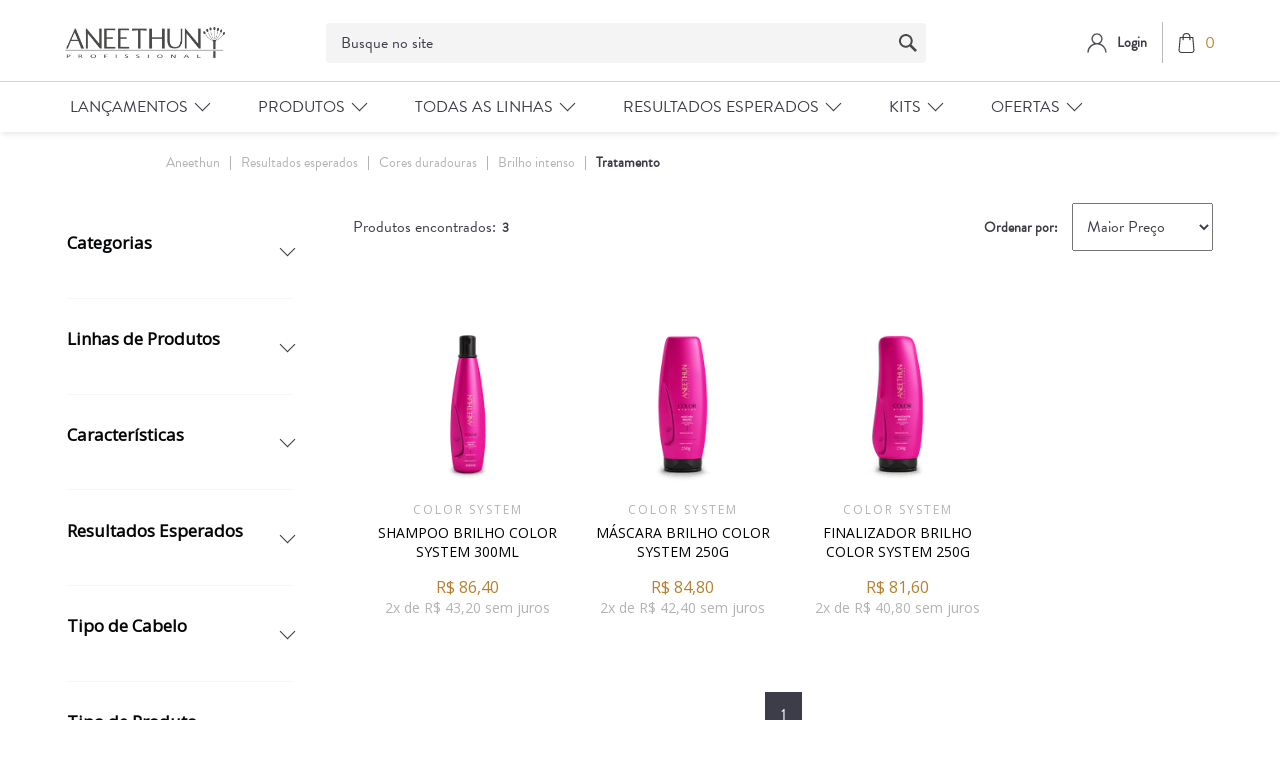

--- FILE ---
content_type: text/html; charset=utf-8
request_url: https://loja.aneethun.com/resultados-esperados/cores-duradouras/Brilho%20intenso/Tratamento?O=bestPricePerSalesChannel_2+desc&PS=12&map=c,c,specificationFilter_133,specificationFilter_94
body_size: 15165
content:
<html xmlns="http://www.w3.org/1999/xhtml" xmlns:vtex="http://www.vtex.com.br/2009/vtex-common" xmlns:vtex.cmc="http://www.vtex.com.br/2009/vtex-commerce">
  <head><meta name="language" content="pt-BR" />
<meta name="country" content="BRA" />
<meta name="currency" content="R$" />
<meta name="description" content="A Aneethun tem o tratamento ideal para todos os tipos de beleza. Experimente nossos produtos e seja naturalmente bonita! Conheça nossa Loja Online!" /><meta charset="UTF-8" /><meta http-equiv="X-UA-Compatible" content="IE=Edge" /><meta name="viewport" content="width=device-width, initial-scale=1.0, maximum-scale=1.0, user-scalable=no" /><link rel="shortcut icon" href="/arquivos/favicon-ane.ico?v=638411075906030000" /><meta name="google-site-verification" content="iNXNEkANZyQRpRtbebKVq1c0HG5A-wHYoIwegAzEYvk" /><meta name="viewport" content="width=device-width, initial-scale=1.0" /><title>Resultados esperados - Cores duradouras Brilho intenso Tratamento – Aneethun</title><script type="text/javascript" language="javascript">var jscheckoutUrl = 'https://loja.aneethun.com/checkout/#/cart';var jscheckoutAddUrl = 'https://loja.aneethun.com/checkout/cart/add';var jscheckoutGiftListId = '';var jsnomeSite = 'bioextratusvirtual';var jsnomeLoja = 'aneethun';var jssalesChannel = '2';var defaultStoreCurrency = 'R$';var localeInfo = {"CountryCode":"BRA","CultureCode":"pt-BR","CurrencyLocale":{"RegionDisplayName":"Brazil","RegionName":"BR","RegionNativeName":"Brasil","TwoLetterIsoRegionName":"BR","CurrencyEnglishName":"Brazilian Real","CurrencyNativeName":"Real","CurrencySymbol":"R$","ISOCurrencySymbol":"BRL","Locale":1046,"Format":{"CurrencyDecimalDigits":2,"CurrencyDecimalSeparator":",","CurrencyGroupSeparator":".","CurrencyGroupSize":3,"StartsWithCurrencySymbol":true},"FlagUrl":"http://www.geonames.org/flags/x/br.gif"}};</script> 
<script type="text/javascript" language="javascript">vtxctx = {"searchTerm":"","categoryId":"82","categoryName":"Cores duradouras","departmentyId":"55","departmentName":"Resultados esperados","isOrder":"0","isCheck":"0","isCart":"0","actionType":"","actionValue":"","login":null,"url":"loja.aneethun.com","transurl":"loja.aneethun.com"};</script> 
<script language="javascript" src="https://io.vtex.com.br/front-libs/jquery/1.8.3/jquery-1.8.3.min.js?v=1.0.0.0"   type="text/javascript"></script>
<script language="javascript" src="https://bioextratusvirtual.vteximg.com.br/scripts/swfobject.js?v=1.0.0.0"   type="text/javascript"></script>
<script language="javascript" src="https://bioextratusvirtual.vteximg.com.br/scripts/vtex.ajax.wait.js?v=1.0.0.0"   type="text/javascript"></script>
<script language="javascript" src="https://bioextratusvirtual.vteximg.com.br/scripts/vtex.common.js?v=1.0.0.0"   type="text/javascript"></script>
<script language="javascript" src="https://vtex.vtexassets.com/_v/public/assets/v1/npm/@vtex/render-extension-loader@0.1.6/lib/render-extension-loader.js?v=1.0.0.0"   type="text/javascript"></script>
<script language="javascript" src="https://io.vtex.com.br/rc/rc.js?v=1.0.0.0"   type="text/javascript"></script>
<script language="javascript" src="https://activity-flow.vtex.com/af/af.js?v=1.0.0.0"   type="text/javascript"></script>
<script language="javascript" src="https://bioextratusvirtual.vteximg.com.br/scripts/vtex.tagmanager.helper.js?v=1.0.0.0"   type="text/javascript"></script>
<script language="javascript" src="https://io.vtex.com.br/portal-ui/v1.21.0/scripts/vtex-events-all.min.js?v=1.0.0.0"   type="text/javascript"></script>
<script language="javascript" src="https://io.vtex.com.br/portal-ui/v1.21.0/scripts/vtex-analytics.js?v=1.0.0.0"   type="text/javascript"></script>
<script language="javascript" src="https://io.vtex.com.br/front-libs/front-i18n/0.7.2/vtex-i18n.min.js?v=1.0.0.0"   type="text/javascript"></script>
<script language="javascript" src="https://io.vtex.com.br/front-libs/front-utils/3.0.8/underscore-extensions.js?v=1.0.0.0"   type="text/javascript"></script>
<script language="javascript" src="https://bioextratusvirtual.vteximg.com.br/scripts/currency-format.min.js?v=1.0.0.0"   type="text/javascript"></script>
<script language="javascript" src="https://io.vtex.com.br/front-libs/dustjs-linkedin/2.3.5/dust-core-2.3.5.min.js?v=1.0.0.0"   type="text/javascript"></script>
<script language="javascript" src="https://io.vtex.com.br/vtex.js/v2.13.1/vtex.min.js?v=1.0.0.0"   type="text/javascript"></script>
<script language="javascript" src="https://bioextratusvirtual.vteximg.com.br/scripts/jquery.ui.core.js?v=1.0.0.0"   type="text/javascript"></script>
<script language="javascript" src="https://bioextratusvirtual.vteximg.com.br/scripts/autocomplete/jquery.ui.widget.js?v=1.0.0.0"   type="text/javascript"></script>
<script language="javascript" src="https://bioextratusvirtual.vteximg.com.br/scripts/autocomplete/jquery.ui.position.js?v=1.0.0.0"   type="text/javascript"></script>
<script language="javascript" src="https://bioextratusvirtual.vteximg.com.br/scripts/autocomplete/jquery.ui.autocomplete.js?v=1.0.0.0"   type="text/javascript"></script>
<script language="javascript" src="https://bioextratusvirtual.vteximg.com.br/scripts/vtex.commerce.search.js?v=1.0.0.0"   type="text/javascript"></script>
<script language="javascript" src="https://bioextratusvirtual.vteximg.com.br/scripts/vtex.viewpart.fulltextsearchbox.js?v=1.0.0.0"   type="text/javascript"></script>
<script language="javascript" src="https://io.vtex.com.br/vtex-id-ui/3.28.0/vtexid-jquery.min.js?v=1.0.0.0"   type="text/javascript"></script>
<script language="javascript" src="https://io.vtex.com.br/portal-plugins/2.9.13/js/portal-template-as-modal.min.js?v=1.0.0.0"   type="text/javascript"></script>
<script language="javascript" src="https://io.vtex.com.br/portal-plugins/2.9.13/js/portal-sku-selector-with-template-v2.min.js?v=1.0.0.0"   type="text/javascript"></script>
<script language="javascript" src="https://bioextratusvirtual.vteximg.com.br/scripts/vtex.cookie.js?v=1.0.0.0"   type="text/javascript"></script>
<script language="javascript" src="https://bioextratusvirtual.vteximg.com.br/scripts/jquery.pager.js?v=1.0.0.0"   type="text/javascript"></script>
<link href="https://stackpath.bootstrapcdn.com/font-awesome/4.7.0/css/font-awesome.min.css" rel="stylesheet" integrity="sha384-wvfXpqpZZVQGK6TAh5PVlGOfQNHSoD2xbE+QkPxCAFlNEevoEH3Sl0sibVcOQVnN" crossorigin="anonymous" /><link href="/arquivos/aneethun-footer.css?v=tk195" rel="stylesheet" /><link href="/arquivos/aneethun-header.css?v=tk188" rel="stylesheet" /><link href="/arquivos/aneethun-main.css?v=fix3" rel="stylesheet" /><link href="/arquivos/ane-style.css?v=30.39" rel="stylesheet" type="text/css" /><link rel="stylesheet" href="https://static.biggylabs.com.br/files/search/aneethun/style-aneethun.min.css" /><link href="/arquivos/ane-style-2.css?v=7.1" rel="stylesheet" type="text/css" /><link href="/arquivos/ane-menu.css?v=22" rel="stylesheet" /><link rel="stylesheet" href="https://cdnjs.cloudflare.com/ajax/libs/Swiper/6.4.5/swiper-bundle.min.css" integrity="sha512-m3pAvNriL711NMlhkZHK6K4Tu2/RjtrzyjxZU8mlAbxxoDoURy27KajN1LGTLeEEPvaN12mKAgSCrYEwF9y0jA==" crossorigin="anonymous" /><link href="/arquivos/ane-category.css" rel="stylesheet" type="text/css" /><link rel="stylesheet" href="/arquivos/aneethun-departament.css?v=1.3" /><link rel="stylesheet" href="https://cdnjs.cloudflare.com/ajax/libs/ion-rangeslider/2.3.0/css/ion.rangeSlider.min.css" /><script language="javascript">var ___scriptPathTransac = '';</script><script language="javascript">var ___scriptPath = '';</script>
<!-- Start - WebAnalyticsViewPart -->
<script> var defaultUtmFromFolder = '';</script>
<!-- CommerceContext.Current.VirtualFolder.Name: @categoria@ -->

<script>
vtex.events.addData({"pageCategory":"Category","pageDepartment":"Resultados esperados","pageUrl":"http://loja.aneethun.com/resultados-esperados/cores-duradouras/Brilho intenso/Tratamento?O=bestPricePerSalesChannel_2 desc&PS=12&map=c,c,specificationFilter_133,specificationFilter_94","pageTitle":"Resultados esperados - Cores duradouras Brilho intenso Tratamento – Aneethun","skuStockOutFromShelf":[],"skuStockOutFromProductDetail":[],"shelfProductIds":["405","401","402"],"accountName":"aneethun","pageFacets":["departmentId:8","categoriesFullPath:/48/","brandId:2000002","Volumetria:250g","Categorias:Tratamento","Linhas de Produtos:Color System","Características:Eu reciclo","Resultados Esperados:Brilho intenso","Tipo de Cabelo:Coloridos","Tipo de Produto:Finalizador"],"categoryId":82,"categoryName":"Cores duradouras"});
</script>

<script>
(function(w,d,s,l,i){w[l]=w[l]||[];w[l].push({'gtm.start':
                            new Date().getTime(),event:'gtm.js'});var f=d.getElementsByTagName(s)[0],
                            j=d.createElement(s),dl=l!='dataLayer'?'&l='+l:'';j.async=true;j.src=
                            '//www.googletagmanager.com/gtm.js?id='+i+dl;f.parentNode.insertBefore(j,f);
                            })(window,document,'script','dataLayer','GTM-PJLHZSW');
</script>

<script>
var helper = new vtexTagManagerHelper('categoryView'); helper.init();
</script>

<!-- End - WebAnalyticsViewPart -->
<link rel="canonical" href="https://loja.aneethun.com/resultados-esperados/cores-duradouras/brilho%20intenso/tratamento" /></head>
  <body class="depto categoria"><div class="ajax-content-loader" rel="/no-cache/callcenter/disclaimer"></div><!--Aneethun Header--><header><div onclick="this.classList.remove('opened')" id="uibackground"></div><div class="header__wrapper"><div class="hamburger" onclick="codeFunctionsMenu.toggleMenuMobile()"><span></span></div><div class="c-header__main--cart-close" style="display: none;"><span></span></div><div class="header__logo"><a href="/"><img src="/arquivos/Logo.svg?v=637030498284800000" /></a></div><div class="header__search"><div class="biggy-search"><div class="search"><script type="text/javascript" language="javascript"> /*<![CDATA[*/ $(document).ready(function(){currentDept = '0'; enableFullTextSearchBox('ftBox2795156c811348d4856752d422e3ecb2', 'ftDept2795156c811348d4856752d422e3ecb2', 'ftIdx2795156c811348d4856752d422e3ecb2', 'ftBtn2795156c811348d4856752d422e3ecb2', '/SEARCHTERM','Busque no site' );}); /*]]>*/ </script><fieldset class="busca"><legend>Buscar</legend><label>Buscar</label><select id="ftDept2795156c811348d4856752d422e3ecb2"><option value="">Todo o Site</option><option value="48">Reservado</option><option value="52">Categorias</option><option value="54">Todos Produtos</option><option value="53">Tipos de cabelo</option><option value="55">Resultados esperados</option><option value="8">Linhas de Produtos</option><option value="113">Kits</option><option value="66">Ofertas</option><option value="128">INTEGRACAO</option><option value="262">Kits Aneethun</option><option value="279">Kits Chikas</option></select><input type="hidden" id=ftIdx2795156c811348d4856752d422e3ecb2 value="" /><input id="ftBox2795156c811348d4856752d422e3ecb2" class="fulltext-search-box" type="text" size="20" accesskey="b" /><input id="ftBtn2795156c811348d4856752d422e3ecb2" type="button" value="Buscar" class="btn-buscar" /></fieldset></div><!--<form method="get" class="biggy-autocomplete__form" action="https://lojabusca.aneethun.com/search">--><!--    <div class="biggy-autocomplete">--><!--        <input class="biggy-autocomplete__input" type="search" autocorrect="off" name="query" value="" autocomplete="off" placeholder="O que procura?" />--><!--        <button type="submit" class="biggy-autocomplete__search-btn">--><!--            <img src="https://aneethun.vteximg.com.br/arquivos/icon-search.svg?v=637030498122830000" />--><!--        </button>--><!--        <button class="biggy-autocomplete__close" type="button">X</button>--><!--        <div class="biggy-autocomplete__overlay"></div>--><!--    </div>--><!--</form>--></div></div><div class="header__login"><div class="header__login--wrapper"><div class="header__login--logo"><a href="/account"><img src="/arquivos/icon-user.svg?v=637030498143600000" /></a></div><div class="header__login--button" id="login"><a href="#"><span>Login</span></a></div><script>
                                    $(document).ready(function () {
                                        vtexid.setScope('0270d211-c92e-4d9d-b520-4a5f02ca14c6');
                                        vtexid.setScopeName('aneethun');
                                        $('body').on('click', '#login', function () {
                                            vtexid.start(
                                                    {
                                                        returnUrl: '/resultados-esperados/cores-duradouras/Brilho%20intenso/Tratamento?O=bestPricePerSalesChannel_2+desc&PS=12&map=c,c,specificationFilter_133,specificationFilter_94',
                                                        userEmail: '',
                                                        locale: 'pt-BR',
                                                        forceReload: false
                                                    });
                                        });
                                    });
                                   </script><div class="ajax-content-loader" rel="/no-cache/user/welcome"></div></div><div class="header__minicart mini-cart btn-cart"><a href="javascript:void(0)" class="header__cart--btn js-btn-modal-cart"><img src="/arquivos/shopping-bag.svg?v=637030498292930000" /><span class="mini-cart-qty-admake qty-cart">0</span></a><div id="header__minicart-bg-close" class="header__minicart-bg-close"></div>
  <div class="cart modal--cart">
    <div class="cart__head">
      <h3>Meu Carrinho</h3>
      <a href="javascript:void(0);" class="close-tooltip">
        <svg xmlns="http://www.w3.org/2000/svg" width="12.818" height="12.818" viewBox="0 0 12.818 12.818">
          <g id="Grupo_21" data-name="Grupo 21" transform="translate(0.707 0.707)">
            <line id="Linha_24" data-name="Linha 24" x2="11.404" y2="11.404" fill="none" stroke="#2e0d1e" stroke-linecap="round" stroke-width="1" />
            <line id="Linha_25" data-name="Linha 25" x2="11.404" y2="11.404" transform="translate(11.404) rotate(90)" fill="none" stroke="#2e0d1e" stroke-linecap="round" stroke-width="1" />
          </g>
        </svg>
      </a>
    </div>
    <!-- /.cart__head -->
    <div class="cart__body">
      <div class="cart__content"></div>
      <!-- /.cart__content -->
      <div class="cart__foot">
        <h4>Total:  <span class="valor-total"></span></h4>
        <div class="cart__actions">
          <a href="javascript:void(0);" class="cart__btn btn-success">Finalizar pedido</a>
        </div>
        <!-- /.cart__actions -->
      </div>
      <!-- /.cart__foot -->
    </div>
    <!-- /.cart__body -->
  </div>
  <!-- /.cart -->
</div><!-- /. mini-cart-admake-aux --></div></div><div class="menu-nav-header"><div class="header__menu"><div class="header__menu--wrapper"><!-- Controle Customizado Menu --><nav class="ane-menu__nav ane-header__container" id="ane-menu__nav">
	<div class="ane-menu__nav-header-mb ane-ismobile">
		<h3>MENU</h3>
	</div>
	
	<div class="more-itens-products ane-ismobile">
		<a href="/linhas-de-produtos">Ver todos produtos</a>
	</div>
	<ul class="ane-menu__nav-ul">

		<li class="ane-menu__nav-li">
			<div class="title">
				<span>Lançamentos</span>
			</div>
			
			<div class="submenu-cols">
				<div class="submenu ane-header__container">
					<h2>Lançamentos</h2>

					<div class="submenu-options">
						<div class="submenu-option">
							<a href="/linhas-de-produtos/balance-system?PS=50&O=OrderByTopSaleDESC">Balance System</a>
							<a href="/linhas-de-produtos/inside?PS=50&O=OrderByTopSaleDESC">Inside</a>
                                                        <a href="/tone-aneethun/p">tone!</a>
						</div>
					</div>
				</div>
			</div>
		</li>

		<li class="ane-menu__nav-li">
			<div class="title">
				<span>Produtos</span>
			</div>
			<div class="submenu-cols multicol">
				<div class="submenu ane-header__container">
					<h2>Tipo de Produto</h2>

					<div class="submenu-options">
						<div class="submenu-option">
							<a href="/linhas-de-produtos/Shampoo?PS=50&map=c,specificationFilter_125&O=OrderByTopSaleDESC">Shampoo</a>
							<a href="/linhas-de-produtos/Condicionador?PS=50&map=c,specificationFilter_125&O=OrderByTopSaleDESC">Condicionador</a>
							<a href="/linhas-de-produtos/Máscara?PS=50&map=c,specificationFilter_125&O=OrderByTopSaleDESC">Máscara</a>
							<a href="/linhas-de-produtos/Finalizador?PS=50&map=c,specificationFilter_125&O=OrderByTopSaleDESC">Finalizador</a>
							<a href="/linhas-de-produtos/Dose?PS=50&map=c,specificationFilter_125&O=OrderByTopSaleDESC">Dose</a>
							<a href="/linhas-de-produtos/Gel@slash@Modelador?PS=50&map=c,specificationFilter_125&O=OrderByTopSaleDESC">Modelador</a>
							<a href="/linhas-de-produtos/Óleos, vitaminas e loções?PS=50&map=c,specificationFilter_125&O=OrderByTopSaleDESC">Óleos e Loções</a>
							<a href="/linhas-de-produtos/Acidificante?PS=50&map=c,specificationFilter_125&O=OrderByTopSaleDESC">Acidificante</a>
							<a href="/linhas-de-produtos?PS=50&O=OrderByTopSaleDESC"><b>Ver todos produtos</b></a>
						</div>
					</div>
				</div>
				
				<div class="submenu ane-header__container">
					<h2>Tipo de Cabelo</h2>
					
					<div class="submenu-options">
						<div class="submenu-option">
							<a href="/linhas-de-produtos/Coloridos?PS=50&amp;map=c,specificationFilter_127&amp;O=OrderByTopSaleDESC">Coloridos</a>
							<a href="/linhas-de-produtos/Cacheados e crespos?PS=50&amp;map=c,specificationFilter_127&amp;O=OrderByTopSaleDESC">Cacheados e Crespos</a>
							<a href="/linhas-de-produtos/Com queda?PS=50&amp;map=c,specificationFilter_127&amp;O=OrderByTopSaleDESC">Com Queda</a>
							<a href="/linhas-de-produtos/Danificados?PS=50&amp;map=c,specificationFilter_127&amp;O=OrderByTopSaleDESC">Danificados</a>
							<a href="/linhas-de-produtos/Enfraquecidos?PS=50&amp;map=c,specificationFilter_127&amp;O=OrderByTopSaleDESC">Enfraquecidos</a>
							<a href="/linhas-de-produtos/Envelhecidos?PS=50&ampmap=c,specificationFilter_127&amp;O=OrderByTopSaleDESC">Envelhecidos</a>
							<a href="/linhas-de-produtos/Indisciplinados?PS=50&amp;map=c,specificationFilter_127&amp;O=OrderByTopSaleDESC">Indisciplinados</a>
							<a href="/linhas-de-produtos/Loiros e grisalhos?PS=50&amp;map=c,specificationFilter_127&amp;O=OrderByTopSaleDESC">Loiros e Grisalhos</a>
						</div>						
						<div class="submenu-option sequence">
							<a href="/linhas-de-produtos/Mistos?PS=50&amp;map=c,specificationFilter_127&amp;O=OrderByTopSaleDESC">Mistos</a>
							<a href="/linhas-de-produtos/Normais a secos?PS=50&amp;map=c,specificationFilter_127&amp;O=OrderByTopSaleDESC">Normais a Secos</a>
							<a href="/linhas-de-produtos/Oleosos?PS=50&amp;map=c,specificationFilter_127&amp;O=OrderByTopSaleDESC">Oleosos</a>
							<a href="/linhas-de-produtos/Porosos?PS=50&amp;map=c,specificationFilter_127&amp;O=OrderByTopSaleDESC">Porosos</a>
							<a href="/linhas-de-produtos/Processados quimicamente?PS=50&amp;map=c,specificationFilter_127&amp;O=OrderByTopSaleDESC">Processados Quimicamente</a>
							<a href="/linhas-de-produtos/Todos os tipos de cabelo?PS=50&amp;map=c,specificationFilter_127&amp;O=OrderByTopSaleDESC">Todos os Tipos de Cabelo</a>
							<a href="/linhas-de-produtos/Secos e desnutridos?PS=50&amp;map=c,specificationFilter_127&amp;O=OrderByTopSaleDESC">Secos e Desnutridos</a>
							<a href="/linhas-de-produtos?PS=50&O=OrderByTopSaleDESC"><b>Ver todos produtos</b></a>
						</div>
					</div>
				</div>
				
				<div class="submenu ane-header__container">
					<h2>Veganos</h2>
					
					<div class="submenu-options">
						<div class="submenu-option">
							<a href="/linhas-de-produtos/Veganos?PS=50&amp;map=c,specificationFilter_128&amp;O=OrderByTopSaleDESC">Veganos</a>
						</div>
					</div>
				</div>
			</div>
	</li>

		<li class="ane-menu__nav-li">
			<div class="title">
				<span>Todas as Linhas</span>
			</div>
			
			<div class="submenu-cols">
				<div class="submenu ane-header__container">
					<h2>Todas as Linhas</h2>

					<div class="submenu-options">
						<div class="submenu-option">
							<a href="/linhas-de-produtos/absolute-oil?PS=50&O=OrderByTopSaleDESC">Absolute Oil</a>
							<a href="/linhas-de-produtos/antiqueda?PS=50&O=OrderByTopSaleDESC">AntiQueda</a>
							<a href="/linhas-de-produtos/balance-system?PS=50&O=OrderByTopSaleDESC">Balance System</a>
							<a href="/linhas-de-produtos/blend?PS=50&O=OrderByTopSaleDESC">Blend</a>
							<a href="/linhas-de-produtos/blond-system?PS=50&O=OrderByTopSaleDESC">Blond System</a>
							<a href="/linhas-de-produtos/cachos-system?PS=50&O=OrderByTopSaleDESC">Cachos System</a>
							<a href="/linhas-de-produtos/care-system?PS=50&O=OrderByTopSaleDESC">Care System</a>
							<a href="/linhas-de-produtos/color-system?PS=50&O=OrderByTopSaleDESC">Color System</a>
						</div>
						
						<div class="submenu-option sequence">
							<a href="/linhas-de-produtos/detox-system?PS=50&O=OrderByTopSaleDESC">Detox System</a>
							<a href="/linhas-de-produtos/force-system?PS=50&O=OrderByTopSaleDESC">Force System</a>
							<a href="/linhas-de-produtos/hidra?PS=50&O=OrderByTopSaleDESC">Hidra</a>
							<a href="/linhas-de-produtos/inside?PS=50&O=OrderByTopSaleDESC">Inside</a>
							<a href="/linhas-de-produtos/kera-system?PS=50&O=OrderByTopSaleDESC">Kera System</a>
							<a href="/linhas-de-produtos/linha-a?PS=50&O=OrderByTopSaleDESC">Linha A</a>
							<a href="/linhas-de-produtos/no-frizz?PS=50&O=OrderByTopSaleDESC">No Frizz</a>
                                                        <a href="/linhas-de-produtos/repair-system?PS=50&O=OrderByTopSaleDESC">Repair System</a>
						</div> 

						<div class="submenu-option sequence">
							<a href="/linhas-de-produtos/restore-system?PS=50&O=OrderByTopSaleDESC">Restore System</a>
							<a href="/linhas-de-produtos/style-professional?PS=50&O=OrderByTopSaleDESC">Style Professional</a>
							<a href="/tone-aneethun/p">tone!</a>
                                                        <a href="/linhas-de-produtos?PS=50&O=OrderByTopSaleDESC"><b>Ver todos produtos</b></a>
						</div> 					
					</div>
				</div>
			</div>
		</li>

		<li class="ane-menu__nav-li">
			<div class="title">
				<span>Resultados Esperados</span>
			</div>
			
			<div class="submenu-cols">
				<div class="submenu ane-header__container">
					<h2>Resultados Esperados</h2>

					<div class="submenu-options">
						<div class="submenu-option">
							<a href="/linhas-de-produtos/Cachos definidos?PS=50&map=c,specificationFilter_133&O=OrderByTopSaleDESC">Cachos definidos</a>
							<a href="/linhas-de-produtos/Cores duradouras?PS=50&map=c,specificationFilter_133&O=OrderByTopSaleDESC">Cores duradouras</a>
							<a href="/linhas-de-produtos/Couro cabeludo saudável?PS=50&map=c,specificationFilter_133&O=OrderByTopSaleDESC">Couro cabeludo saudável</a>
							<a href="/linhas-de-produtos/Crescimento?PS=50&map=c,specificationFilter_133&O=OrderByTopSaleDESC">Fortalecimento e crescimento</a>
							<a href="/linhas-de-produtos/Hidratação?PS=50&map=c,specificationFilter_133&O=OrderByTopSaleDESC">Hidratação</a>
							<a href="/linhas-de-produtos/Liso perfeito?PS=50&map=c,specificationFilter_133&O=OrderByTopSaleDESC">Liso perfeito</a>
							<a href="/linhas-de-produtos/Matização@slash@Neutralização?PS=50&map=c,specificationFilter_133&O=OrderByTopSaleDESC">Matização/Neutralização</a>
						</div>
						
						<div class="submenu-option sequence">
							<a href="/linhas-de-produtos/Nutrição?PS=50&map=c,specificationFilter_133&O=OrderByTopSaleDESC">Nutrição</a>
							<a href="/linhas-de-produtos/Penteados elaborados?PS=50&map=c,specificationFilter_133&O=OrderByTopSaleDESC">Penteados elaborados</a>
							<a href="/linhas-de-produtos/Reconstrução?PS=50&map=c,specificationFilter_133&O=OrderByTopSaleDESC">Reconstrução</a>
							<a href="/linhas-de-produtos/Redução de oleosidade?PS=50&map=c,specificationFilter_133&O=OrderByTopSaleDESC">Redução de oleosidade</a>
							<a href="/linhas-de-produtos/Redução de queda?PS=50&map=c,specificationFilter_133&O=OrderByTopSaleDESC">Redução de queda</a>
							<a href="/linhas-de-produtos?PS=50&O=OrderByTopSaleDESC"><b>Ver todos produtos</b></a>
						</div> 					
					</div>
				</div>
			</div>
		</li>
	
		<li class="ane-menu__nav-li">
			<div class="title">
				<span>Kits</span>
			</div>
			
			<div class="submenu-cols">
				<div class="submenu ane-header__container">
					<h2>Kits</h2>

					<div class="submenu-options">
						<div class="submenu-option">
							<a href="/kits-aneethun/kits-cronograma?PS=50&O=OrderByTopSaleDESC">Kits Cronograma Capilar</a>
							<a href="/kits-aneethun/kits-linhas?PS=50&O=OrderByTopSaleDESC">Kits de Linhas</a>
							<a href="/kits-aneethun/mix-especiais?PS=50&O=OrderByTopSaleDESC">Kits Especiais</a>
							<a href="/kits-aneethun?PS=50&O=OrderByTopSaleDESC"><b>Ver todos</b></a>
						</div>
					</div>
				</div>
			</div>
		</li>

		<li class="ane-menu__nav-li">
			<div class="title">
				<span>Ofertas</span>
			</div>

			<div class="submenu-cols">
				<div class="submenu ane-header__container">
					<h2>Ofertas</h2>

					<div class="submenu-options">
						<div class="submenu-option">
							<a href="/ofertas/10-off?O=OrderByTopSaleDESC">10% OFF</a>
							<a href="/ofertas/20-off?O=OrderByTopSaleDESC">20% OFF</a>
						</div> 
					</div>
				</div>
			</div>
		</li>
	</ul>
</nav><!-- ATENÇÃO, esse erro prejudica a performance do seu site, o conteudo de nome menuane não foi renderizado por nao ser um XDocument válido, erro: - '=' is an unexpected token. The expected token is ';'. Line 22, position 59.--><!-- /Controle Customizado Menu --></div></div></div></header><!--Aneethun Header--><section class="main__breadcrumb"><div class="main__breadcrumb--wrapper"><div class="bread-crumb">
<ul>
<li><a title="Aneethun" href="/">Aneethun</a></li>
<li><a title="Resultados esperados" href="https://loja.aneethun.com/resultados-esperados">Resultados esperados</a></li><li><a title="Cores duradouras" href="https://loja.aneethun.com/resultados-esperados/cores-duradouras?O=bestPricePerSalesChannel_2+desc&PS=12">Cores duradouras</a></li><li><a title="Brilho intenso" href="https://loja.aneethun.com/resultados-esperados/cores-duradouras/Brilho intenso?O=bestPricePerSalesChannel_2+desc&PS=12&map=c,c,specificationFilter_133">Brilho intenso</a></li><li class="last"><strong><a title="Tratamento" href="https://loja.aneethun.com/resultados-esperados/cores-duradouras/Brilho intenso/Tratamento?O=bestPricePerSalesChannel_2+desc&PS=12&map=c,c,specificationFilter_133,specificationFilter_94">Tratamento</a></strong></li></ul>
</div>
</div></section><section class="main__banner"><div class="main__banner--image desktop"></div><div class="main__banner--image mobile"></div></section><!-- Biggy b-front recommendation products --><div id="biggy-one" biggy-area="one" style="margin: 30px auto 30px auto;width: 100%; max-width: 1150px"></div><section class="main__content"><div class="main__filters"><div class="main__filters--wrapper"><div class="main__filters--close"><span></span></div><div class="main__filters--title"><span>Filtrar</span></div><div class="main__filters--selected"><span>Filtros selecionados:</span><ul></ul></div>
<script type="text/javascript" language="javascript">
    $(document).ready(function() {
        partialSearchUrl = '/busca?O=bestPricePerSalesChannel_2+desc&PS=12&map=c%2cc%2cspecificationFilter_133%2cspecificationFilter_94&';
    });
</script>
<div class="navigation-tabs">    <div class="menu-departamento">        <span class="rt"></span><span class="rb"></span>        <div>            <div class="menu-navegue">                <a title="Navegue" class="search-navigator-tab tab-navegue-ativo" href="#">Navegar</a>                <a title="Refinar Resultado" class="search-navigator-tab tab-refinar" href="#">Refinar Resultado</a>            </div><div class="search-multiple-navigator" style="display: none;" ><h3 class="resultados-esperados"><span></span><a href="https://loja.aneethun.com/resultados-esperados" title="Resultados esperados">Resultados esperados</a></h3>
<h4 class="resultados-esperados"><span></span><a href="https://loja.aneethun.com/resultados-esperados" title="Cores duradouras">Cores duradouras</a></h4>
<a title="Refinar Resultado" class="bt-refinar search-filter-button even" href="#">Refinar Resultado</a><fieldset class="refino Aneethun">
<h5 class="  Aneethun">Categorias</h5>
<div class="">
<label>Tratamento</label><a href="https://loja.aneethun.com/resultados-esperados/cores-duradouras/Brilho intenso?O=bestPricePerSalesChannel_2+desc&PS=12&map=c,c,specificationFilter_133" class="ver-filtros">Veja todas as opções</a></div></fieldset><fieldset class="refino even Todas Marcas">
<h5 class="  even Todas Marcas">Linhas de Produtos</h5>
<div class="">
<label><input rel="fq=specificationFilter_47:Color+System" class="multi-search-checkbox" type="checkbox" name="Color+System" value="Color System"/>Color System (3)</label></div></fieldset><fieldset class="refino Todas Marcas">
<h5 class="  Todas Marcas">Características</h5>
<div class="">
<label><input rel="fq=specificationFilter_128:Veganos" class="multi-search-checkbox" type="checkbox" name="Veganos" value="Veganos"/>Veganos (3)</label><label><input rel="fq=specificationFilter_128:Livre+de+parabenos" class="multi-search-checkbox" type="checkbox" name="Livre+de+parabenos" value="Livre de parabenos"/>Livre de parabenos (3)</label><label><input rel="fq=specificationFilter_128:Livre+de+sulfatos" class="multi-search-checkbox" type="checkbox" name="Livre+de+sulfatos" value="Livre de sulfatos"/>Livre de sulfatos (1)</label><label><input rel="fq=specificationFilter_128:Liberados+Low+Poo" class="multi-search-checkbox" type="checkbox" name="Liberados+Low+Poo" value="Liberados Low Poo"/>Liberados Low Poo (1)</label><label><input rel="fq=specificationFilter_128:Prote%c3%a7%c3%a3o+t%c3%a9rmica" class="multi-search-checkbox" type="checkbox" name="Prote%c3%a7%c3%a3o+t%c3%a9rmica" value="Prote&#231;&#227;o t&#233;rmica"/>Prote&#231;&#227;o t&#233;rmica (1)</label><label><input rel="fq=specificationFilter_128:Prote%c3%a7%c3%a3o+solar" class="multi-search-checkbox" type="checkbox" name="Prote%c3%a7%c3%a3o+solar" value="Prote&#231;&#227;o solar"/>Prote&#231;&#227;o solar (3)</label><label><input rel="fq=specificationFilter_128:N%c3%a3o+testado+em+animais" class="multi-search-checkbox" type="checkbox" name="N%c3%a3o+testado+em+animais" value="N&#227;o testado em animais"/>N&#227;o testado em animais (3)</label><label><input rel="fq=specificationFilter_128:Eu+reciclo" class="multi-search-checkbox" type="checkbox" name="Eu+reciclo" value="Eu reciclo"/>Eu reciclo (3)</label></div></fieldset><fieldset class="refino even Todas Marcas">
<h5 class="  even Todas Marcas">Resultados Esperados</h5>
<div class="">
<label>Brilho intenso</label><a href="https://loja.aneethun.com/resultados-esperados/cores-duradouras/Tratamento?O=bestPricePerSalesChannel_2+desc&PS=12&map=c,c,specificationFilter_94" class="ver-filtros">Veja todas as opções</a></div></fieldset><fieldset class="refino Todas Marcas">
<h5 class="  Todas Marcas">Tipo de Cabelo</h5>
<div class="">
<label><input rel="fq=specificationFilter_127:Coloridos" class="multi-search-checkbox" type="checkbox" name="Coloridos" value="Coloridos"/>Coloridos (3)</label></div></fieldset><fieldset class="refino even Todas Marcas">
<h5 class="  even Todas Marcas">Tipo de Produto</h5>
<div class="">
<label><input rel="fq=specificationFilter_125:Finalizador" class="multi-search-checkbox" type="checkbox" name="Finalizador" value="Finalizador"/>Finalizador (1)</label><label><input rel="fq=specificationFilter_125:M%c3%a1scara" class="multi-search-checkbox" type="checkbox" name="M%c3%a1scara" value="M&#225;scara"/>M&#225;scara (1)</label><label><input rel="fq=specificationFilter_125:Shampoo" class="multi-search-checkbox" type="checkbox" name="Shampoo" value="Shampoo"/>Shampoo (1)</label></div></fieldset><fieldset class="refino even Todas Marcas">
<h5 class="  even Todas Marcas">Volumetria</h5>
<div class="">
<label><input rel="fq=specificationFilter_24:250g" class="multi-search-checkbox" type="checkbox" name="250g" value="250g"/>250g (2)</label><label><input rel="fq=specificationFilter_24:300mL" class="multi-search-checkbox" type="checkbox" name="300mL" value="300mL"/>300mL (1)</label></div></fieldset></div><div class="search-single-navigator" style="display:block"><h3 class="resultados-esperados"><span></span><a href="https://loja.aneethun.com/resultados-esperados" title="Resultados esperados">Resultados esperados</a></h3>
<h4 class="resultados-esperados even"><a href="https://loja.aneethun.com/resultados-esperados/cores-duradouras/Brilho intenso/Tratamento?O=bestPricePerSalesChannel_2+desc&PS=12&map=c,c,specificationFilter_133,specificationFilter_94" title="Cores duradouras">Cores duradouras (3)</a></h4>
<h5 class=" even Aneethun Categorias">Categorias</h5>
<ul class=" even Aneethun">
<li class="filtro-ativo">Tratamento</li><a href="https://loja.aneethun.com/resultados-esperados/cores-duradouras/Brilho intenso?O=bestPricePerSalesChannel_2+desc&PS=12&map=c,c,specificationFilter_133" class="ver-filtros">Veja todas as opções</a></ul><h5 class="Hide Todas Marcas HideLinhas-de-Produtos">Linhas de Produtos</h5>
<ul class="Linhas de Produtos  Todas Marcas" >
<li class="last"><a href="https://loja.aneethun.com/resultados-esperados/cores-duradouras/Brilho intenso/Tratamento/Color System?O=bestPricePerSalesChannel_2+desc&PS=12&map=c,c,specificationFilter_133,specificationFilter_94,specificationFilter_47" title="Color System">Color System (3)</a></li>
</ul><h5 class="Hide even Todas Marcas HideCaracteristicas">Características</h5>
<ul class="Características  even Todas Marcas" >
<li ><a href="https://loja.aneethun.com/resultados-esperados/cores-duradouras/Brilho intenso/Tratamento/Veganos?O=bestPricePerSalesChannel_2+desc&PS=12&map=c,c,specificationFilter_133,specificationFilter_94,specificationFilter_128" title="Veganos">Veganos (3)</a></li>
<li ><a href="https://loja.aneethun.com/resultados-esperados/cores-duradouras/Brilho intenso/Tratamento/Livre de parabenos?O=bestPricePerSalesChannel_2+desc&PS=12&map=c,c,specificationFilter_133,specificationFilter_94,specificationFilter_128" title="Livre de parabenos">Livre de parabenos (3)</a></li>
<li ><a href="https://loja.aneethun.com/resultados-esperados/cores-duradouras/Brilho intenso/Tratamento/Livre de sulfatos?O=bestPricePerSalesChannel_2+desc&PS=12&map=c,c,specificationFilter_133,specificationFilter_94,specificationFilter_128" title="Livre de sulfatos">Livre de sulfatos (1)</a></li>
<li ><a href="https://loja.aneethun.com/resultados-esperados/cores-duradouras/Brilho intenso/Tratamento/Liberados Low Poo?O=bestPricePerSalesChannel_2+desc&PS=12&map=c,c,specificationFilter_133,specificationFilter_94,specificationFilter_128" title="Liberados Low Poo">Liberados Low Poo (1)</a></li>
<li ><a href="https://loja.aneethun.com/resultados-esperados/cores-duradouras/Brilho intenso/Tratamento/Proteção térmica?O=bestPricePerSalesChannel_2+desc&PS=12&map=c,c,specificationFilter_133,specificationFilter_94,specificationFilter_128" title="Proteção térmica">Proteção térmica (1)</a></li>
<li ><a href="https://loja.aneethun.com/resultados-esperados/cores-duradouras/Brilho intenso/Tratamento/Proteção solar?O=bestPricePerSalesChannel_2+desc&PS=12&map=c,c,specificationFilter_133,specificationFilter_94,specificationFilter_128" title="Proteção solar">Proteção solar (3)</a></li>
<li ><a href="https://loja.aneethun.com/resultados-esperados/cores-duradouras/Brilho intenso/Tratamento/Não testado em animais?O=bestPricePerSalesChannel_2+desc&PS=12&map=c,c,specificationFilter_133,specificationFilter_94,specificationFilter_128" title="Não testado em animais">Não testado em animais (3)</a></li>
<li class="last"><a href="https://loja.aneethun.com/resultados-esperados/cores-duradouras/Brilho intenso/Tratamento/Eu reciclo?O=bestPricePerSalesChannel_2+desc&PS=12&map=c,c,specificationFilter_133,specificationFilter_94,specificationFilter_128" title="Eu reciclo">Eu reciclo (3)</a></li>
</ul><h5 class=" Todas Marcas Resultados-Esperados">Resultados Esperados</h5>
<ul class=" Todas Marcas">
<li class="filtro-ativo">Brilho intenso</li><a href="https://loja.aneethun.com/resultados-esperados/cores-duradouras/Tratamento?O=bestPricePerSalesChannel_2+desc&PS=12&map=c,c,specificationFilter_94" class="ver-filtros">Veja todas as opções</a></ul><h5 class="Hide even Todas Marcas HideTipo-de-Cabelo">Tipo de Cabelo</h5>
<ul class="Tipo de Cabelo  even Todas Marcas" >
<li class="last"><a href="https://loja.aneethun.com/resultados-esperados/cores-duradouras/Brilho intenso/Tratamento/Coloridos?O=bestPricePerSalesChannel_2+desc&PS=12&map=c,c,specificationFilter_133,specificationFilter_94,specificationFilter_127" title="Coloridos">Coloridos (3)</a></li>
</ul><h5 class="Hide Todas Marcas HideTipo-de-Produto">Tipo de Produto</h5>
<ul class="Tipo de Produto  Todas Marcas" >
<li ><a href="https://loja.aneethun.com/resultados-esperados/cores-duradouras/Brilho intenso/Tratamento/Finalizador?O=bestPricePerSalesChannel_2+desc&PS=12&map=c,c,specificationFilter_133,specificationFilter_94,specificationFilter_125" title="Finalizador">Finalizador (1)</a></li>
<li ><a href="https://loja.aneethun.com/resultados-esperados/cores-duradouras/Brilho intenso/Tratamento/Máscara?O=bestPricePerSalesChannel_2+desc&PS=12&map=c,c,specificationFilter_133,specificationFilter_94,specificationFilter_125" title="Máscara">Máscara (1)</a></li>
<li class="last"><a href="https://loja.aneethun.com/resultados-esperados/cores-duradouras/Brilho intenso/Tratamento/Shampoo?O=bestPricePerSalesChannel_2+desc&PS=12&map=c,c,specificationFilter_133,specificationFilter_94,specificationFilter_125" title="Shampoo">Shampoo (1)</a></li>
</ul><h5 class="Hide Todas Marcas HideVolumetria">Volumetria</h5>
<ul class="Volumetria  Todas Marcas" >
<li ><a href="https://loja.aneethun.com/resultados-esperados/cores-duradouras/Brilho intenso/Tratamento/250g?O=bestPricePerSalesChannel_2+desc&PS=12&map=c,c,specificationFilter_133,specificationFilter_94,specificationFilter_24" title="250g">250g (2)</a></li>
<li class="last"><a href="https://loja.aneethun.com/resultados-esperados/cores-duradouras/Brilho intenso/Tratamento/300mL?O=bestPricePerSalesChannel_2+desc&PS=12&map=c,c,specificationFilter_133,specificationFilter_94,specificationFilter_24" title="300mL">300mL (1)</a></li>
</ul></div>        </div>    </div></div><div class="urlLastSearch" style="display:none">http://loja.aneethun.com/resultados-esperados/cores-duradouras/Brilho%20intenso/Tratamento?O=bestPricePerSalesChannel_2+desc&PS=12&map=c,c,specificationFilter_133,specificationFilter_94</div><div class="main__filters--button"><a>Filtrar</a></div></div></div><div class="main__shelf"><div class="main__shelf--wrapper"><div class="main__shelf--filtermob"><a>Filtrar</a></div><div class="main__shelf--ordermob"><div><span class="main__shelf--orderbytitle">Ordenar por:</span><ul class="main__shelf--orderbywrapper"><li class="main__shelf--orderbyselect"><a href="?O=OrderByPriceASC">Menor Preço</a></li><li class="main__shelf--orderbyselect"><a href="?O=OrderByPriceDESC">Maior Preço</a></li><li class="main__shelf--orderbyselect"><a href="?O=OrderByTopSaleDESC">Mais vendidos</a></li><li class="main__shelf--orderbyselect"><a href="?O=OrderByReviewRateDESC">Melhores avaliações</a></li><li class="main__shelf--orderbyselect"><a href="?O=OrderByNameASC">A - Z</a></li><li class="main__shelf--orderbyselect"><a href="?O=OrderByNameDESC">Z - A</a></li><li class="main__shelf--orderbyselect"><a href="?O=OrderByReleaseDateDESC">Data de lançamento</a></li><li class="main__shelf--orderbyselect"><a href="?O=OrderByBestDiscountDESC">Melhor Desconto</a></li></ul></div></div><div class="main"><p class="searchResultsTime"><span class="resultado-busca-numero"><span class="label">Produtos encontrados:</span> <span class="value">3</span></span><span class="resultado-busca-termo"> <span class="label">Resultado da Pesquisa por:</span> <strong class="value"></strong></span><span class="resultado-busca-tempo"> <span class="label">em</span> <span class="value">1 ms</span></span></p><div class="sub"><div class="resultado-busca-filtro">
<fieldset class="orderBy">
<label>Ordenar por:</label>
<select id="O" onchange="window.location.href= '/resultados-esperados/cores-duradouras/Brilho intenso/Tratamento?PS=12&map=c,c,specificationFilter_133,specificationFilter_94&' + 'O=' + this.options[this.selectedIndex].value">
<option  value="">Selecione</option>
<option  value="OrderByPriceASC">Menor Preço</option>
<option selected="selected" value="OrderByPriceDESC">Maior Preço</option>
<option  value="OrderByTopSaleDESC">Mais vendidos</option>
<option  value="OrderByReviewRateDESC">Melhores avaliações</option>
<option  value="OrderByNameASC">A - Z</option>
<option  value="OrderByNameDESC">Z - A</option>
<option  value="OrderByReleaseDateDESC">Data de lançamento</option>
<option  value="OrderByBestDiscountDESC">Melhor Desconto</option>
</select>
</fieldset>
<fieldset class="filterBy">
Itens por página:
<select id="PS" onchange="window.location.href= '/resultados-esperados/cores-duradouras/Brilho intenso/Tratamento?O=bestPricePerSalesChannel_2+desc&map=c,c,specificationFilter_133,specificationFilter_94&' + 'PS=' + this.options[this.selectedIndex].value">
<option selected="selected" value="12">12</option>
<option  value="24">24</option>
<option  value="36">36</option>
<option  value="48">48</option>
</select>
</fieldset>
<p class="compare">Produtos selecionados para comparar: <strong><span class="compare-selection-count" id="NumeroSuperior">0</span></strong><a title="Comparar" class="btn-comparar" href="#">Comparar</a></p></div></div><div class="vitrine resultItemsWrapper">
            <script type='text/javascript'>
            var pagecount_24401279;
            $(document).ready(function () {
                pagecount_24401279 = 1;
                $('#PagerTop_24401279').pager({ pagenumber: 1, pagecount: pagecount_24401279, buttonClickCallback: PageClick_24401279 });
                $('#PagerBottom_24401279').pager({ pagenumber: 1, pagecount: pagecount_24401279, buttonClickCallback: PageClick_24401279 });
                if (window.location.hash != '') PageClick_24401279(window.location.hash.replace(/\#/, ''));
            });
            PageClick_24401279 = function(pageclickednumber) {
                window.location.hash = pageclickednumber;
                $('#ResultItems_24401279').load('/buscapagina?fq=C%3a%2f55%2f82%2f&fq=specificationFilter_133%3aBrilho+intenso&fq=specificationFilter_94%3aTratamento&O=bestPricePerSalesChannel_2+desc&PS=12&sl=2dabc9da-1841-4261-aa94-25449c7a4f3e&cc=12&sm=0&PageNumber=' + pageclickednumber,
                    function() {
                        $('#PagerTop_24401279').pager({ pagenumber: pageclickednumber, pagecount: pagecount_24401279, buttonClickCallback: PageClick_24401279 });
                        $('#PagerBottom_24401279').pager({ pagenumber: pageclickednumber, pagecount: pagecount_24401279, buttonClickCallback: PageClick_24401279 });
                    bindQuickView();
                });
            }</script><div class="pager top" id="PagerTop_24401279"></div><div id="ResultItems_24401279" class="cb-shelf"><div class="cb-shelf n3colunas"><ul><li layout="2dabc9da-1841-4261-aa94-25449c7a4f3e" class="">
<div class="shelf item-404">
	<a title="Shampoo Brilho Color System 300mL" href="https://loja.aneethun.com/shampoo-brilho-color-system-300ml/p" class="offer-inner">
		<div class="offer-image">
		    <div class="flag-new">
                <div class="product-field product_field_128 product-field-type_7">
Características
<ul>
<li class="veganos" >Veganos</li>
<li class="liberados-low-poo" >Liberados Low Poo</li>
<li class="protecao-solar" >Proteção solar</li>
<li class="livre-de-sulfatos" >Livre de sulfatos</li>
<li class="livre-de-parabenos" >Livre de parabenos</li>
<li class="nao-testado-em-animais" >Não testado em animais</li>
<li class="eu-reciclo" >Eu reciclo</li>
</ul>
</div>

            </div>
            
			<img src="https://bioextratusvirtual.vteximg.com.br/arquivos/ids/161896-212-212/shampoo-color-300ml.png?v=638351587503070000" width="212" height="212" alt="shampoo-color-300ml" id="" />
						    <span>Comprar</span>
					</div><!-- /.offer-image -->

		<div class="offer-overlay">
			<div class="offer-content">
			
		        <span class="category-name">Color System</span>
		        
		        <!-- Trustvox -->
                <div class="trustvox-showcase" style="text-align: center">
                  <div data-trustvox-product-code="405"></div>
                </div>
                <!-- /Trustvox -->

                	<!-- Inicio Yourviews -->
                <!-- Estrelas que carregam a nota do produto nas prateleiras, de preferência manter próximo ao nome do produto  -->
                <div class="yv-review-quickreview" value="405"></div>
                <!-- Final Yourviews -->
				<h3>Shampoo Brilho Color System 300mL</h3>
			
                    				                                                    <span class="best-price">
                                R$ 86,40
                            </span>
                                                                            <span class="installment">
                			    2x de R$ 43,20 sem juros
                    		</span>
                                                        				</div><!-- /.offer-content -->
		</div><!-- /.offer-overlay -->
	</a><!-- /.offer-inner -->
</div><!-- /.offer -->
</li><li id="helperComplement_405" style="display:none" class="helperComplement"></li><li layout="2dabc9da-1841-4261-aa94-25449c7a4f3e" class="">
<div class="shelf item-400">
	<a title="M&#225;scara Brilho Color System 250g" href="https://loja.aneethun.com/mascara-brilho-color-system-250g/p" class="offer-inner">
		<div class="offer-image">
		    <div class="flag-new">
                <div class="product-field product_field_128 product-field-type_7">
Características
<ul>
<li class="veganos" >Veganos</li>
<li class="protecao-solar" >Proteção solar</li>
<li class="livre-de-parabenos" >Livre de parabenos</li>
<li class="nao-testado-em-animais" >Não testado em animais</li>
<li class="eu-reciclo" >Eu reciclo</li>
</ul>
</div>

            </div>
            
			<img src="https://bioextratusvirtual.vteximg.com.br/arquivos/ids/161897-212-212/mascara-color-250g.png?v=638351587971030000" width="212" height="212" alt="mascara-color-250g" id="" />
						    <span>Comprar</span>
					</div><!-- /.offer-image -->

		<div class="offer-overlay">
			<div class="offer-content">
			
		        <span class="category-name">Color System</span>
		        
		        <!-- Trustvox -->
                <div class="trustvox-showcase" style="text-align: center">
                  <div data-trustvox-product-code="401"></div>
                </div>
                <!-- /Trustvox -->

                	<!-- Inicio Yourviews -->
                <!-- Estrelas que carregam a nota do produto nas prateleiras, de preferência manter próximo ao nome do produto  -->
                <div class="yv-review-quickreview" value="401"></div>
                <!-- Final Yourviews -->
				<h3>Máscara Brilho Color System 250g</h3>
			
                    				                                                    <span class="best-price">
                                R$ 84,80
                            </span>
                                                                            <span class="installment">
                			    2x de R$ 42,40 sem juros
                    		</span>
                                                        				</div><!-- /.offer-content -->
		</div><!-- /.offer-overlay -->
	</a><!-- /.offer-inner -->
</div><!-- /.offer -->
</li><li id="helperComplement_401" style="display:none" class="helperComplement"></li><li layout="2dabc9da-1841-4261-aa94-25449c7a4f3e" class=" last">
<div class="shelf item-401">
	<a title="Finalizador Brilho Color System 250g" href="https://loja.aneethun.com/finalizador-brilho-color-system-250g/p" class="offer-inner">
		<div class="offer-image">
		    <div class="flag-new">
                <div class="product-field product_field_128 product-field-type_7">
Características
<ul>
<li class="veganos" >Veganos</li>
<li class="protecao-termica" >Proteção térmica</li>
<li class="protecao-solar" >Proteção solar</li>
<li class="livre-de-parabenos" >Livre de parabenos</li>
<li class="nao-testado-em-animais" >Não testado em animais</li>
<li class="eu-reciclo" >Eu reciclo</li>
</ul>
</div>

            </div>
            
			<img src="https://bioextratusvirtual.vteximg.com.br/arquivos/ids/161895-212-212/finalizador-color-250g.png?v=638351587139200000" width="212" height="212" alt="finalizador-color-250g" id="" />
						    <span>Comprar</span>
					</div><!-- /.offer-image -->

		<div class="offer-overlay">
			<div class="offer-content">
			
		        <span class="category-name">Color System</span>
		        
		        <!-- Trustvox -->
                <div class="trustvox-showcase" style="text-align: center">
                  <div data-trustvox-product-code="402"></div>
                </div>
                <!-- /Trustvox -->

                	<!-- Inicio Yourviews -->
                <!-- Estrelas que carregam a nota do produto nas prateleiras, de preferência manter próximo ao nome do produto  -->
                <div class="yv-review-quickreview" value="402"></div>
                <!-- Final Yourviews -->
				<h3>Finalizador Brilho Color System 250g</h3>
			
                    				                                                    <span class="best-price">
                                R$ 81,60
                            </span>
                                                                            <span class="installment">
                			    2x de R$ 40,80 sem juros
                    		</span>
                                                        				</div><!-- /.offer-content -->
		</div><!-- /.offer-overlay -->
	</a><!-- /.offer-inner -->
</div><!-- /.offer -->
</li><li id="helperComplement_402" style="display:none" class="helperComplement"></li></ul></div></div><div class="pager bottom" id="PagerBottom_24401279"></div></div><p class="searchResultsTime"><span class="resultado-busca-numero"><span class="label">Produtos encontrados:</span> <span class="value">3</span></span><span class="resultado-busca-termo"> <span class="label">Resultado da Pesquisa por:</span> <strong class="value"></strong></span><span class="resultado-busca-tempo"> <span class="label">em</span> <span class="value">1 ms</span></span></p><div class="sub"><div class="resultado-busca-filtro">
<fieldset class="orderBy">
<label>Ordenar por:</label>
<select id="O" onchange="window.location.href= '/resultados-esperados/cores-duradouras/Brilho intenso/Tratamento?PS=12&map=c,c,specificationFilter_133,specificationFilter_94&' + 'O=' + this.options[this.selectedIndex].value">
<option  value="">Selecione</option>
<option  value="OrderByPriceASC">Menor Preço</option>
<option selected="selected" value="OrderByPriceDESC">Maior Preço</option>
<option  value="OrderByTopSaleDESC">Mais vendidos</option>
<option  value="OrderByReviewRateDESC">Melhores avaliações</option>
<option  value="OrderByNameASC">A - Z</option>
<option  value="OrderByNameDESC">Z - A</option>
<option  value="OrderByReleaseDateDESC">Data de lançamento</option>
<option  value="OrderByBestDiscountDESC">Melhor Desconto</option>
</select>
</fieldset>
<fieldset class="filterBy">
Itens por página:
<select id="PS" onchange="window.location.href= '/resultados-esperados/cores-duradouras/Brilho intenso/Tratamento?O=bestPricePerSalesChannel_2+desc&map=c,c,specificationFilter_133,specificationFilter_94&' + 'PS=' + this.options[this.selectedIndex].value">
<option selected="selected" value="12">12</option>
<option  value="24">24</option>
<option  value="36">36</option>
<option  value="48">48</option>
</select>
</fieldset>
<p class="compare">Produtos selecionados para comparar: <strong><span class="compare-selection-count" id="NumeroSuperior">0</span></strong><a title="Comparar" class="btn-comparar" href="#">Comparar</a></p></div></div></div></div></div></section><!-- Biggy b-front recommendation products --><div id="biggy-two" biggy-area="two" style="margin: 30px auto 30px auto;width: 100%; max-width: 1150px"></div><section class="main__description"><div class="main__description--wrapper"><div class="main__description--title"><h2 style="font-weight: 200;font-size: 30px;"></h2></div><div style="padding: 15px 0px 50px" class="main__description--text"><p></p></div></div></section><!--Aneethun Footer--><footer><!-- Trustvox --><script type="text/javascript">
 var _trustvox_shelf_rate = _trustvox_shelf_rate || [];
 _trustvox_shelf_rate.push(['_storeId', '111419']);
 _trustvox_shelf_rate.push(['_productContainer', 'body']);
 _trustvox_shelf_rate.push(['_watchSubtree', true]);
</script><script type="text/javascript" async="true" src="https://rate.trustvox.com.br/widget.js"></script><script type="text/javascript" src="https://certificate.trustvox.com.br/widget.js"></script><!-- /Trustvox --><div class="cod-hide" style="display:none">IGQWRORm9LcDB0WG84Wm1uaktKcl9RTnRuTWVtRTBhN1llcS1MRTdibE5NckpFdzl5ZAEdlSUJWekVBY2liMUhmQ1lmLUoxUWtTUHkzMU5POThLOUNmWXhMZAlpNaE9NSTZAYbmZABYVBkNDlIU25SUkdJVll4eFFXWW8ZD</div><!-- INSTAGRAM --><section class="ane-instagram"><h2>Segue a gente</h2><h3><a href="https://www.instagram.com/aneethun" target="_blank">@aneethun</a></h3><p>Siga-nos e fique por dentro de nossas novidades.</p><ul class="ane-instagram-feed" id="ane-instagram-feed"></ul></section><section class="main__newsletter"><div class="main__newsletter--wrapper"><div class="main__newsletter--title"><div class="main__newsletter--text"><p>Quer receber nossas novidades e promoções?</p></div><div class="main__newsletter--description"><p>É só informar seu nome e e-mail.</p></div></div><div class="main__newsletter--titles"><div class="main__newsletter--name"><h4>Qual seu nome?</h4></div><div class="main__newsletter--email"><h4>Qual seu e-mail?</h4></div></div><div class="main__newsletter--form"><form id="main__form"><div class="main__newsletter--form-name"><input type="text" id="nome" placeholder="Nome" /><span><img src="/arquivos/image-error-footer.png?v=637058216228900000" /></span></div><div class="main__newsletter--form-email"><input class="main__newsletter--form-email" type="text" id="email" placeholder="e-mail" /><span><img src="/arquivos/image-error-footer.png?v=637058216228900000" /></span></div><button class="main__newsletter--form-submit"> Enviar </button></form></div></div></section><div class="footer"><div class="footer__wrapper"><div class="footer__institucional"><h4>Institucional</h4><ul class="footer__institucional--list"><li><a href="/institucional/sobre-nos"><p>Sobre nós</p></a></li><li><a href="/institucional/politica-de-privacidade"><p>Política de privacidade</p></a></li><li><a href="/institucional/trocas-e-devolucoes"><p>Termos de uso</p></a></li><!--<li>--><!--    <a href="/institucional/politica-de-privacidade"><p>Política de entrega</p></a>--><!--</li>--></ul></div><div class="footer__attendance"><h4>Atendimento</h4><ul class="footer__attendance--list"><li><a href="/institucional/fale-conosco"><p>Fale conosco</p></a></li><li><a href="/_secure/account#/orders"><p>Meus pedidos</p></a></li><li><a href="https://www.aneethun.com/onde-comprar/localizar-saloes" target="_blank"><p>Encontre um salão Aneethun</p></a></li></ul></div><div class="footer__payment"><h4>Pagamento</h4><ul class="footer__payment--list"><li><img src="/arquivos/image-visa.svg?v=637030498254770000" /></li><li><img src="/arquivos/image-master.svg?v=637030498222830000" /></li><li><img src="/arquivos/image-american.svg?v=637030498153000000" /></li><li><img src="/arquivos/image-disco.svg?v=637030498176330000" /></li><li><img src="/arquivos/image-discover.svg?v=637030498183830000" /></li><li><img src="/arquivos/image-boleto.svg?v=637030498162870000" /></li></ul></div><div class="footer__security"><h4>Segurança</h4><ul class="footer__security--list"><li><img src="/arquivos/image-vtex.svg?v=637030498262900000" /></li><li><img src="/arquivos/image-pci.svg?v=637030498233000000" /></li></ul></div><div class="footer__medias"><h4>Redes sociais</h4><ul class="footer__medias--list"><li><a href="https://facebook.com/Aneethun/"><img src="/arquivos/image-fb-footer.svg?v=637030498194200000" /></a></li><li><a href="https://instagram.com/aneethun/"><img src="/arquivos/image-insta.svg?v=637030498203730000" /></a></li><li><a href="https://youtube.com/channel/UCNz9VGXXTsOz_zbvOO1-yXw"><img src="/arquivos/image-yt.svg?v=637030498272900000" /></a></li></ul></div></div><script type="text/javascript">
            (function () {
                var yvs = document.createElement("script");
                yvs.type = "text/javascript";
                yvs.async = true;
                yvs.id = "_yvsrc";
                yvs.src = "//service.yourviews.com.br/script/f972c305-11d4-40d4-b5fd-e0ee0a85fd8e/yvapi.js";
                var yvs_script = document.getElementsByTagName("script")[0];
                yvs_script.parentNode.insertBefore(yvs, yvs_script);
            })();
        </script><div class="footer__copyright" style="display: flex;"><div class="footer__copyright--text"><span>Copyright 	© 2024 Aneethun</span></div><img src="/arquivos/vtex.svg?v=638096548139730000" height="17" alt="VTEX" /></div></div><div class="main__fade"></div></footer><script type="text/javascript" src="/arquivos/ane-smartresearch.js?v=10"></script><script src="https://cdn.jsdelivr.net/npm/sweetalert2@8"></script><script type="text/javascript" src="https://cdnjs.cloudflare.com/ajax/libs/slick-carousel/1.8.1/slick.min.js"></script><script type="text/javascript" src="/arquivos/aneethun-main-v1.js?v=3"></script><script type="text/javascript" src="/arquivos/insta-ane.js?v=1"></script><script type="text/javascript" src="/arquivos/ane-app.js?v=7.26"></script><script type="text/javascript" src="/arquivos/ane-cart-store.js?v=2.0"></script><script type="text/javascript" src="/arquivos/ane-mobile-all-products.js?v=1.11"></script><script type="text/javascript" src="/arquivos/ane-menu.js?v=4"></script><script src="https://cdnjs.cloudflare.com/ajax/libs/Swiper/6.4.5/swiper-bundle.min.js" integrity="sha512-1LlEYE0qExJ/GUfAJ0k2K2fB5sIvMv/q6ueo3syohvQ3ElWDQVSMUOf39cxaDWHtNu7M6lF6ZC1H6A1m3SvheA==" crossorigin="anonymous"></script><!--Aneethun Footer--><script src="https://cdnjs.cloudflare.com/ajax/libs/ion-rangeslider/2.3.0/js/ion.rangeSlider.min.js"></script><script type="text/javascript" src="/arquivos/ane-departament.js?v=2"></script><script type="text/javascript" src="/arquivos/ane-filter-delay.js?v=3"></script><script language="javascript" src="https://bioextratusvirtual.vteximg.com.br/scripts/track.js?v=1.0.0.0"   type="text/javascript"></script>
<script language="javascript" src="https://bioextratusvirtual.vteximg.com.br/scripts/thickbox.js?v=1.0.0.0"   type="text/javascript"></script>
<script language="javascript" src="https://bioextratusvirtual.vteximg.com.br/scripts/json2.js?v=1.0.0.0"   type="text/javascript"></script>
<script language="javascript" src="https://bioextratusvirtual.vteximg.com.br/scripts/vtex.viewpart.callcenterdisclaimer.js?v=1.0.0.0"   type="text/javascript"></script>
<script language="javascript" src="https://bioextratusvirtual.vteximg.com.br/scripts/vtex.viewpart.ajaxloader_v2.js?v=1.0.0.0"   type="text/javascript"></script>
<script language="javascript" src="https://bioextratusvirtual.vteximg.com.br/scripts/social/vtex-view-part.js?v=1.0.0.0"   type="text/javascript"></script>
<script language="javascript" src="https://bioextratusvirtual.vteximg.com.br/scripts/vtex.viewpart.searchnavigator.js?v=1.0.0.0"   type="text/javascript"></script>
<script language="javascript" src="https://bioextratusvirtual.vteximg.com.br/scripts/vtex.commerce.batchbuy.js?v=1.0.0.0"   type="text/javascript"></script>
<script language="javascript" src="https://bioextratusvirtual.vteximg.com.br/scripts/vtex.jsevents.js?v=1.0.0.0"   type="text/javascript"></script>
<script language="javascript" src="https://bioextratusvirtual.vteximg.com.br/scripts/vtex.skuevents.js?v=1.0.0.0"   type="text/javascript"></script>
<script language="javascript" src="https://bioextratusvirtual.vteximg.com.br/scripts/vtex.skuevents.skudatafetcher.js?v=1.0.0.0"   type="text/javascript"></script>
<script language="javascript" src="https://bioextratusvirtual.vteximg.com.br/scripts/jquery.livequery.min.js?v=1.0.0.0"   type="text/javascript"></script>
<script language="javascript" src="https://bioextratusvirtual.vteximg.com.br/scripts/prettyphoto/js/jquery.prettyphoto.js?v=1.0.0.0"   type="text/javascript"></script>
<script language="javascript" src="https://bioextratusvirtual.vteximg.com.br/scripts/prettyphoto/js/lean-prettyphoto.js?v=1.0.0.0"   type="text/javascript"></script>
<script language="javascript" src="https://bioextratusvirtual.vteximg.com.br/scripts/vtex.commerce.compare.js?v=1.0.0.0"   type="text/javascript"></script>
<script language="javascript" src="https://bioextratusvirtual.vteximg.com.br/scripts/mobile/vtex.make.mobile.pager.js?v=1.0.0.0"   type="text/javascript"></script>
<script language="javascript" src="https://bioextratusvirtual.vteximg.com.br/scripts/vtex.commerce.switchgridlistview.js?v=1.0.0.0"   type="text/javascript"></script>
</body>
</html>

--- FILE ---
content_type: text/plain; charset=utf-8
request_url: https://recs.smarthint.co/recommendation/BestSellersInCategory?callback=jQuery18307956543825706612_1768693279798&originPageType=category&canonical=https%3A%2F%2Floja.aneethun.com%2Fresultados-esperados%2Fcores-duradouras%2Fbrilho%2520intenso%2Ftratamento&currentUrl=https%3A%2F%2Floja.aneethun.com%2Fresultados-esperados%2Fcores-duradouras%2FBrilho%2520intenso%2FTratamento%3FO%3DbestPricePerSalesChannel_2%2Bdesc%26PS%3D12%26map%3Dc%2Cc%2CspecificationFilter_133%2CspecificationFilter_94&shcode=SH-434685&anonymous=6ffe6b4e-a242-4874-8f8f-cf78989f7bb6&pageIdentifier=link%3A%2F%2Floja.aneethun.com%2Fresultados-esperados%2Fcores-duradouras%2FBrilho%2520intenso%2FTratamento%3FO%3DbestPricePerSalesChannel_2%2Bdesc%26PS%3D12%26map%3Dc%2Cc%2CspecificationFilter_133%2CspecificationFilter_94&_=1768693288436
body_size: 38
content:
jQuery18307956543825706612_1768693279798([])

--- FILE ---
content_type: image/svg+xml
request_url: https://aneethun.vteximg.com.br/arquivos/vtex.svg?v=638096548139730000
body_size: 658
content:
<svg viewBox="0 0 1566 800" xmlns="http://www.w3.org/2000/svg"><g fill="#000"><path d="m657.59 186.14h-374c-29 0-47.57 30.83-34 56.46l37.41 70.84h-67.82a24.94 24.94 0 0 0 -22.06 36.56l120.33 227.75a24.94 24.94 0 0 0 44.08 0l32.68-61.52 41 77.62c14.43 27.3 53.52 27.35 68 .08l187.46-352.76c13.25-24.95-4.83-55.03-33.08-55.03zm-168 150.72-80.83 152.14a16.6 16.6 0 0 1 -29.33 0l-80.05-151.5a16.6 16.6 0 0 1 14.62-24.37h161.33a16.15 16.15 0 0 1 14.26 23.73z"></path><path d="m1055.39 349.79h-40.91v140.21a4.83 4.83 0 0 1 -4.82 4.82h-31.55a4.83 4.83 0 0 1 -4.82-4.82v-140.21h-41.15a4.63 4.63 0 0 1 -4.82-4.58v-24.8a4.63 4.63 0 0 1 4.82-4.58h123.24a4.84 4.84 0 0 1 5.06 4.58v24.81a4.84 4.84 0 0 1 -5.05 4.57z"></path><path d="m1186.72 493.81c-8.43 1.2-22.61 3.13-48.62 3.13-31.07 0-58.52-7.95-58.52-51.78v-80c0-43.83 27.7-51.54 58.76-51.54 26 0 39.95 1.93 48.38 3.13 3.37.48 4.82 1.69 4.82 4.82v22.43a4.83 4.83 0 0 1 -4.82 4.82h-50.78c-11.32 0-15.41 3.85-15.41 16.38v21.92h64.27a4.83 4.83 0 0 1 4.82 4.82v22.88a4.83 4.83 0 0 1 -4.82 4.82h-64.27v25.53c0 12.52 4.09 16.38 15.41 16.38h50.78a4.83 4.83 0 0 1 4.82 4.82v22.4c0 3.11-1.45 4.56-4.82 5.04z"></path><path d="m1368.43 494.77h-38.29c-3.13 0-4.58-1-6.26-3.61l-33.2-52.71-30.08 51.55c-1.69 2.89-3.37 4.82-6 4.82h-35.64c-2.41 0-3.61-1.45-3.61-3.13a4.47 4.47 0 0 1 .48-1.69l52.17-87-52.71-82.61a3.42 3.42 0 0 1 -.48-1.45 3.47 3.47 0 0 1 3.61-3.13h38.77c2.65 0 4.58 2.41 6 4.58l30.81 48.65 29.82-48.65c1.2-2.17 3.37-4.58 6-4.58h35.64a3.47 3.47 0 0 1 3.61 3.13 3.42 3.42 0 0 1 -.48 1.45l-52.45 83.12 54.7 86.49a5.38 5.38 0 0 1 .72 2.41c.01 1.4-1.2 2.36-3.13 2.36z"></path><path d="m869.6 316.31a3.72 3.72 0 0 0 -3.64 3l-34.96 129.39c-.48 2.65-1.2 3.61-3.37 3.61s-2.89-1-3.37-3.61l-35-129.42a3.72 3.72 0 0 0 -3.64-3h-34.41a3.72 3.72 0 0 0 -3.62 4.56s42.7 148.39 43.17 149.85c5.7 17.68 19.53 26.13 37.13 26.13 16.76 0 31.39-8.85 37.11-26.08.68-2 42.43-149.91 42.43-149.91a3.72 3.72 0 0 0 -3.62-4.55z"></path><path d="m657.59 186.14h-374c-29 0-47.57 30.83-34 56.46l37.41 70.84h-67.82a24.94 24.94 0 0 0 -22.06 36.56l120.33 227.75a24.94 24.94 0 0 0 44.08 0l32.68-61.52 41 77.62c14.43 27.3 53.52 27.35 68 .08l187.46-352.76c13.25-24.95-4.83-55.03-33.08-55.03zm-168 150.72-80.83 152.14a16.6 16.6 0 0 1 -29.33 0l-80.05-151.5a16.6 16.6 0 0 1 14.62-24.37h161.33a16.15 16.15 0 0 1 14.26 23.73z"></path></g></svg>

--- FILE ---
content_type: text/plain; charset=utf-8
request_url: https://service.smarthint.co/track/pageView?callback=jQuery18307956543825706612_1768693279796&p=%7B%22anonymousConsumer%22%3A%226ffe6b4e-a242-4874-8f8f-cf78989f7bb6%22%2C%22session%22%3A%22037fbc0f-21b6-4812-907d-f941387894c2%22%2C%22url%22%3A%22https%253A%252F%252Floja.aneethun.com%252Fresultados-esperados%252Fcores-duradouras%252FBrilho%252520intenso%252FTratamento%22%2C%22origin%22%3A%22%22%2C%22pageType%22%3A%22category%22%7D&key=SH-434685&_=1768693288294
body_size: 179
content:
jQuery18307956543825706612_1768693279796("{\"ok\":true}")

--- FILE ---
content_type: text/plain; charset=utf-8
request_url: https://service.smarthint.co/box/CheckActiveAccount?key=SH-434685&callback=jQuery18307956543825706612_1768693279795&_=1768693285673
body_size: 120
content:
jQuery18307956543825706612_1768693279795({"active":true,"scriptVersion":"1","activeCore":true})

--- FILE ---
content_type: text/plain; charset=utf-8
request_url: https://searches.smarthint.co/v1/Search/GetFrontEndConfig?shcode=SH-434685&callback=jQuery18307956543825706612_1768693279795&_=1768693288028
body_size: 3587
content:
jQuery18307956543825706612_1768693279795(["{\"Key\":\"SH-434685\",\"Size\":12,\"Selector\":\"input.fulltext-search-box.ui-autocomplete-input\",\"SelectorSubmit\":\"fieldset.busca\",\"SelectorToggle\":\"\",\"MessageNoResult\":\"Ops... não encontramos nenhum produto com <span class='smarthint-search-searchterm'>{{SearchTerm}}</span>.\",\"MessageOneResult\":\"Foi encontrado um resultado para a busca por <span class='smarthint-search-searchterm'>{{SearchTerm}}</span> em <span class='smarthint-search-searchtime'>{{SearchTime}}</span> ms.\",\"MessagePlusOneResult\":\"Foram encontrados <span class='smarthint-search-tota-results'>{{TotalResult}}</span> resultados para a busca por <span class='smarthint-search-searchterm'>{{SearchTerm}}</span> em <span class='smarthint-search-searchtime'>{{SearchTime}}</span> milissegundos.\",\"MessageSecondarySearch\":\"Nenhum resultado para <span class='smarthint-search-searchterm'>{{SearchTerm}}</span>. Confira outros produtos selecionados para esta busca\",\"GATrack\":\"event\",\"SortElement\":\"select\",\"Production\":true,\"SearchPlaceHolder\":\"Busque no site\",\"ScrollMobile\":0,\"ScrollDesktop\":0,\"Limited\":false,\"Templates\":{\"TemplateFull\":\"<!-- TEMPLATE PADRÃO DO SEARCH -->\\n\\n<style>\\n    /*alterações globais*/\\n\\n    div#smarthint-search-sort span {\\n        color: #3C3D48;\\n        font-size: 14px;\\n        font-weight: bold;\\n    }\\n\\n    span.smarthint-search-tota-results,\\n    span.smarthint-search-searchterm,\\n    span.smarthint-search-searchtime {\\n        font-weight: bold;\\n    }\\n\\n    div#smarthint-search-result,\\n    div#smarthint-search-header {\\n        margin: 0 auto;\\n        max-width: 1150px;\\n        padding: 0 30px;\\n    }\\n\\n    select#smarthint-search-sort-select {\\n        padding: 10px;\\n        width: 50%;\\n        margin-left: 10px;\\n    }\\n\\n\\n\\n    @media screen and (min-width: 649px) {\\n        #smarthint-search-filter-close {\\n            display: none;\\n        }\\n\\n        #smarthint-search-result-message {\\n            position: relative;\\n            width: calc(100% - 300px);\\n            text-align: left;\\n            display: inline-block;\\n            vertical-align: middle;\\n            padding-left: 50px;\\n        }\\n\\n        div#smarthint-search-filters {\\n            display: none !important;\\n        }\\n\\n        div#smarthint-search-products {\\n            width: 100% !important;\\n        }\\n\\n        div#smarthint-search-close button {\\n            font-size: 20px;\\n        }\\n\\n        /*alterações*/\\n        div#startVoice {\\n            top: 8px;\\n            left: 4px;\\n        }\\n\\n        div#smarthint-search-result {\\n            top: 126px !important;\\n            z-index: 3 !important;\\n        }\\n\\n        body.produto div#startVoice {\\n            top: -7px !important;\\n        }\\n    }\\n\\n    @media screen and (max-width: 648px) {\\n        div#smarthint-search-banner {\\n            margin: 0 auto;\\n        }\\n\\n        div#smarthint-search-banner img {\\n            width: 100% !important;\\n        }\\n\\n        #smarthint-search-result-message {\\n            position: relative;\\n            width: 85%;\\n            text-align: center;\\n            display: block;\\n            vertical-align: middle;\\n        }\\n\\n        div#smarthint-search-products {\\n            width: 100% !important;\\n        }\\n\\n        div#smarthint-search-close button {\\n            font-size: 20px;\\n        }\\n\\n        #smarthint-search-filter-close {\\n            position: absolute;\\n            right: 5px;\\n            top: 5px;\\n        }\\n\\n        .smarthint-search-filter-item-values {\\n            display: none;\\n        }\\n\\n        .smarthint-search-filter-item-title::after {\\n            content: 'v';\\n            float: right;\\n            text-transform: lowercase;\\n        }\\n\\n        #smarthint-search-filters {\\n            display: block !important;\\n            width: 100% !important;\\n            height: 100% !important;\\n            position: absolute;\\n            left: -200%;\\n            top: 0;\\n            z-index: 1000000;\\n            background-color: #f5f4f4;\\n            float: none;\\n            padding: 14px;\\n            /* -webkit-box-shadow: 0px 3px 15px 0px rgba(0, 0, 0, 0.5);\\n            -moz-box-shadow: 0px 3px 15px 0px rgba(0, 0, 0, 0.5);\\n            box-shadow: 0px 3px 15px 0px rgba(0, 0, 0, 0.5);*/\\n            overflow-y: scroll;\\n        }\\n\\n        #smarthint-search-sort span {\\n            display: none;\\n        }\\n\\n        #smarthint-search-filter-button {\\n            float: left;\\n            vertical-align: middle;\\n            position: relative;\\n            z-index: 0;\\n            cursor: pointer;\\n            background: #fff;\\n            border: 1px solid #ddd;\\n            height: 35px;\\n            text-align: center;\\n            line-height: 22px;\\n            display: block;\\n            font-weight: 400;\\n            color: #858585;\\n            margin: 0;\\n            padding: 0;\\n            font-size: 13px;\\n            width: calc(49% - 5px);\\n        }\\n\\n        #smarthint-search-filter-button p {\\n            display: inline-block;\\n        }\\n\\n        #smarthint-search-sort-select {\\n            background: none;\\n            border: none;\\n            min-height: unset;\\n            padding: 0;\\n            text-align-last: center;\\n        }\\n\\n        #smarthint-search-sort {\\n            display: inline-block;\\n            vertical-align: middle;\\n            z-index: 0;\\n            margin-right: 3px;\\n            cursor: pointer;\\n            background: #fff;\\n            border: 1px solid #ddd;\\n            line-height: 30px;\\n            padding: 0;\\n        }\\n\\n        #smarthint-search-buttons {\\n            padding: 0 0px;\\n            margin-top: 20px;\\n            width: 100%;\\n            text-align: center !important;\\n            margin-bottom: 10px;\\n        }\\n\\n        #smarthint-search-filter-button .icon-filter {\\n            display: inline-block;\\n        }\\n\\n        #smarthint-search-filter-button .icon-filter::before {\\n            display: none;\\n        }\\n\\n        #smarthint-search-filter-button .icon-filter svg {\\n            width: 15px;\\n            height: 20px;\\n            vertical-align: middle;\\n        }\\n\\n        div#smarthint-search-close {\\n            position: absolute !important;\\n            top: -4px;\\n            right: 2% !important;\\n        }\\n\\n        select#smarthint-search-sort-select {\\n            margin: unset;\\n        }\\n\\n        #smarthint-search-header {\\n            padding-left: 10px;\\n            padding-right: 10px;\\n        }\\n\\n        #smarthint-search-result-body {\\n            padding-left: 10px;\\n            padding-right: 10px;\\n        }\\n\\n        /*alterações*/\\n\\n        div#startVoice {\\n            top: 9px;\\n        }\\n\\n        div#smarthint-search-result,\\n        div#smarthint-search-header {\\n            padding: 0 !important;\\n        }\\n\\n        div#smarthint-search-result-message {\\n            margin: 0 auto;\\n        }\\n\\n        div#smarthint-search-result {\\n    top: 148px !important;\\n    z-index: 3 !important;\\n    padding-top: 30px !important;\\n}\\n\\n        select#smarthint-search-sort-select {\\n            width: 69% !important;\\n        }\\n\\n        .sh-search-visible #smarthint-search-products .slick-that-disabled> :nth-child(1n) {\\n            padding: 0 !important;\\n        }\\n\\n        .apoio-sh {\\n            margin-bottom: 20px !important;\\n        }\\n\\n        body.produto div#startVoice {\\n            top: 15px !important;\\n        }\\n    }\\n</style>\\n<div id=\\\"smarthint-search-result\\\">\\n    <div id=\\\"smarthint-search-header\\\">\\n        <div id=\\\"smarthint-search-result-message\\\"\\n            style=\\\"position: relative;width: calc(100% - 300px);text-align: left;display: inline-block;vertical-align: middle;\\\">\\n        </div>\\n        <div id=\\\"smarthint-search-buttons\\\" style=\\\"text-align: right; display: inline-block;\\\">\\n            <div id=\\\"smarthint-search-filter-button\\\" style=\\\"display: none;height: 35px;\\\">\\n                <i class=\\\"icon-filter\\\">\\n                    <svg version=\\\"1.1\\\" id=\\\"Camada_1\\\" xmlns=\\\"http://www.w3.org/2000/svg\\\"\\n                        xmlns:xlink=\\\"http://www.w3.org/1999/xlink\\\" x=\\\"0px\\\" y=\\\"0px\\\" viewBox=\\\"0 0 100 125\\\"\\n                        style=\\\"enable-background:new 0 0 100 125;\\\" xml:space=\\\"preserve\\\">\\n                        <path\\n                            d=\\\"M56,89c-0.8,0-1.5-0.3-2.1-0.9l-12-12C41.3,75.6,41,74.8,41,74V47c0-0.9-0.6-2.4-1.2-3L11.9,16.1c-0.9-0.9-1.1-2.1-0.6-3.3  S12.8,11,14,11h72c1.2,0,2.3,0.7,2.8,1.9c0.5,1.1,0.2,2.4-0.7,3.3L60.2,44c-0.6,0.6-1.2,2.1-1.2,3v39c0,1.2-0.7,2.3-1.9,2.8  C56.8,88.9,56.4,89,56,89z M47,72.8l6,6V47c0-2.5,1.3-5.5,3-7.2L78.8,17H21.2L44,39.8c1.7,1.7,3,4.8,3,7.2V72.8z\\\" />\\n                    </svg>\\n                </i>\\n                <p>Filtrar por</p>\\n            </div>\\n            <div id=\\\"smarthint-search-sort\\\"\\n                style=\\\"position: relative;width: 37%;text-align: right;display: inline-block;\\\"></div>\\n        </div>\\n        <div id=\\\"smarthint-search-close\\\"\\n            style=\\\"position: relative;right: 0;font-size: 30px;z-index: 999999;display: inline-block;\\\">\\n            <button style=\\\"border: none;background: none;\\\">X</button>\\n        </div>\\n    </div>\\n    <div id=\\\"smarthint-search-result-body\\\" style=\\\"display: flex;\\\">\\n        <div id=\\\"smarthint-search-filters\\\" style=\\\"width: 20%;padding-top: 35px;display: inline-block;\\\"></div>\\n        <div id=\\\"smarthint-search-products\\\" style=\\\"width: 79%;display: inline-block;\\\"></div>\\n    </div>\\n</div>\",\"TemplateFilter\":\"<div id=\\\"smarthint-search-filter-close\\\">x</div>\\n<div class=\\\"smarthint-search-filter-list\\\" style=\\\"padding: 10px;\\\">\\n    {{#Filters}}\\n    <div class=\\\"smarthint-search-filter-item {{{Key.FieldSource}}}\\\" style=\\\"padding-top: 10px;\\\" data-field=\\\"{{{Key.FieldSource}}}\\\">\\n        <div class=\\\"smarthint-search-filter-item-title\\\">{{Key.Show}}</div>\\n        <div class=\\\"smarthint-search-filter-item-values\\\" id=\\\"{{Key.Show}}\\\">\\n            {{#Value}}\\n            <div class=\\\"smarthint-search-filter-item-value {{Checked}}\\\">\\n                <input id=\\\"{{{Value}}}\\\" class=\\\"smarthint-checkfilter\\\" type=\\\"checkbox\\\"\\n                    value=\\\"{{{Value}}}\\\" {{Checked}}>\\n                <span style=\\\"cursor: pointer;\\\">{{{Show}}} ({{Quantity}})</span>\\n            </div>\\n            {{/Value}}\\n        </div>\\n    </div>\\n    {{/Filters}}\\n</div>\",\"TemplateResultMessage\":\"<div id=\\\"smarthint-search-result-message\\\">{{{ResultMessage}}}</div>\",\"TemplateSortDiv\":\"<div id=\\\"smarthint-search-sort\\\">{{#Sorts}}<div onclick=\\\"SmartHint.Search.GetPrimarySearch(0, {{Value}})\\\">{{Show}}</div>{{/Sorts}}</div>\",\"TemplateSortSelect\":\"<div id=\\\"smarthint-search-sort\\\">\\n    <span>Ordenar por: </span>\\n    <select id=\\\"smarthint-search-sort-select\\\" onchange=\\\"SmartHint.Search.ChangeSort(this);\\\">\\n        {{#Sorts}}\\n        <option value=\\\"{{Value}}\\\" {{#Checked}}selected{{/Checked}}>{{Show}}</option>\\n        {{/Sorts}}\\n    </select>\\n</div>\",\"TemplateSuggestions\":\"<div id=\\\"smarthint-search-suggestions\\\" style=\\\"display: none;text-align: center;border: 1px;cursor: pointer;color: #000;min-height: 20px;\\\">{{#Suggest}}\\n<div onclick=\\\"SmartHint.Search.StartSearch('{{.}}')\\\">{{.}}</div>{{/Suggest}}</div>\",\"TemplateBanner\":\"<div id=\\\"smarthint-search-banner\\\" style=\\\"text-align: center;margin-top: 10px;\\\">\\n    {{#UrlRedirect}}\\n        <a href=\\\"{{UrlRedirect}}\\\" target=\\\"{{NewTab}}\\\">\\n    {{/UrlRedirect}}\\n    <img src=\\\"{{UrlBanner}}\\\" alt=\\\"{{Name}}\\\" id=\\\"\\\">\\n    {{#UrlRedirect}}\\n        </a>\\n    {{/UrlRedirect}}\\n</div>\",\"TemplateMostSearchedTerms\":\"<style>\\n    #smarthint-search-mostsearchedterms {\\n        padding: 0 !important;\\n        border-top: none !important;\\n        border-bottom: 1px solid #ccc !important;\\n        border-right: 1px solid #ccc !important;\\n        border-left: 1px solid #ccc !important;\\n        position: absolute;\\n        width: 100%;\\n        box-sizing: border-box;\\n        background-color: #fff;\\n        border-radius: 6px 6px 0 0;\\n        right: 0;\\n        z-index: 999999;\\n        display: none;\\n        top: 30px;\\n    }\\n\\n    #smarthint-search-mostsearchedterms.active {\\n        display: block !important;\\n    }\\n\\n    #smarthint-search-mostsearchedterms .mostsearchedterm-title {\\n        padding: 10px 0 5px 10px;\\n        text-transform: uppercase;\\n        border-top: none;\\n        background: #fff;\\n        color: #656565;\\n        font-size: 13px;\\n        font-weight: 700;\\n        margin-top: 3px;\\n    }\\n\\n    #smarthint-search-mostsearchedterms .mostsearchedterm-list {\\n        margin: 0;\\n        padding: 0;\\n        background: #fff;\\n        list-style: none;\\n    }\\n\\n    #smarthint-search-mostsearchedterms .term-link {\\n        display: block;\\n        cursor: pointer;\\n        padding: 7px 10px;\\n        text-decoration: none;\\n        font-family: Mukta, sans-serif;\\n        color: #000;\\n        font-size: 14px;\\n    }\\n\\n    #smarthint-search-mostsearchedterms .term-link .term-order {\\n        display: inline-block;\\n        font-size: 14px;\\n        width: 24px;\\n        height: 24px;\\n        line-height: 24px;\\n        background: #efefef;\\n        color: #24282b;\\n        text-align: center;\\n        font-style: normal;\\n        margin-right: 10px;\\n    }\\n</style>\\n<div id=\\\"smarthint-search-mostsearchedterms\\\" class=\\\"smarthint-search-mostsearchedterms\\\" style=\\\"display: none;\\\">\\n    <div class=\\\"mostsearchedterm-title\\\">{{Title}}</div>\\n    <ul class=\\\"mostsearchedterm-list\\\">\\n        {{#Terms}}\\n        <li class=\\\"mostsearchedterm\\\">\\n            <div onclick=\\\"SmartHint.Search.GetSuggestTermSearch(`{{TermSuggestion}}`)\\\" class=\\\"term-link\\\">\\n                <i class=\\\"term-order\\\">{{Order}}</i><span class=\\\"term\\\">\\n                    {{TermSuggestion}}\\n                </span>\\n            </div>\\n        </li>\\n        {{/Terms}}\\n    </ul>\\n</div>\",\"TemplateQuickFilters\":\"<style>\\n\\n    #smarthint-search-quickfilters {\\n        max-width: 1110px;\\n        max-height: 175px;\\n        margin: 30px auto;\\n    }\\n\\n    #smarthint-search-quickfilters-title {\\n        margin: 10px 0;\\n        font-size: 15px;\\n        font-weight: bold;\\n    }\\n\\n    #smarthint-search-quickfilterlist {\\n        display: flex;\\n        justify-content: space-evenly;\\n        /* align-items: flex-end; */\\n    }\\n\\n    .smarthint-search-quickfilteritem {\\n        max-height: 150px;\\n        width: 100%;\\n        text-align: center;\\n    }\\n\\n    .smarthint-search-quickfilteritem-image img {\\n        max-height: 100px;\\n        max-width: 100px;\\n        margin: 0 auto;\\n        object-fit: cover;\\n    }\\n\\n    .smarthint-search-quickfilteritem-text {\\n        margin: 5px 0;\\n    }\\n\\n        .smarthint-search-quickfilteritem-text a {\\n            text-decoration: none;\\n            color: inherit;\\n            font-size: 15px;\\n        }\\n\\n</style>\\n\\n<div id=\\\"smarthint-search-quickfilters\\\">\\n    <div id=\\\"smarthint-search-quickfilters-title\\\">\\n        {{Title}}\\n    </div>\\n    <div id=\\\"smarthint-search-quickfilterlist\\\">\\n        {{#QuickFilters}}\\n            <div class=\\\"smarthint-search-quickfilteritem\\\" data-order=\\\"{{Order}}\\\">\\n                <div class=\\\"smarthint-search-quickfilteritem-image\\\">\\n                    <a href=\\\"{{UrlClick}}\\\">\\n                        <img src=\\\"{{UrlImage}}\\\" >\\n                    </a>\\n                </div>\\n                <div class=\\\"smarthint-search-quickfilteritem-text\\\">\\n                    <a href=\\\"{{UrlClick}}\\\">{{Text}}</a>\\n                </div>\\n            </div>\\n        {{/QuickFilters}}\\n    </div>\\n</div>\",\"Success\":true,\"Key\":\"SH-434685\",\"UpdatedDate\":\"2025-11-14T19:31:28.3401906+00:00\"},\"Success\":true,\"ColumnSize\":4,\"InfiniteScrollMobile\":false,\"InfiniteScrollDesktop\":false,\"InitialScript\":\"\",\"ClusterSource\":\"v1\",\"EnableDesktop\":true,\"EnableMobile\":true,\"EnableSecondarySearch\":true,\"VoiceSearch\":true,\"MessageSeeMore\":\"\",\"EnableMostSearchedTerms\":false,\"EnableImageSearch\":false,\"CharsForSearch\":3}"])

--- FILE ---
content_type: text/plain; charset=utf-8
request_url: https://service.smarthint.co/recommendation/GetOuterCategoryByURL?callback=jQuery18307956543825706612_1768693279797&key=SH-434685&currentUrl=https%3A%2F%2Floja.aneethun.com%2Fresultados-esperados%2Fcores-duradouras%2FBrilho%2520intenso%2FTratamento%3FO%3DbestPricePerSalesChannel_2%2Bdesc%26PS%3D12%26map%3Dc%2Cc%2CspecificationFilter_133%2CspecificationFilter_94&_=1768693288434
body_size: 79
content:
jQuery18307956543825706612_1768693279797({"Category":""})

--- FILE ---
content_type: text/plain; charset=utf-8
request_url: https://service.smarthint.co/track/createSession?callback=jQuery18307956543825706612_1768693279797&key=SH-434685&_=1768693287279
body_size: 243
content:
jQuery18307956543825706612_1768693279797({"SessionId":"037fbc0f-21b6-4812-907d-f941387894c2"})

--- FILE ---
content_type: text/plain; charset=utf-8
request_url: https://service.smarthint.co/track/acquireConsumer?callback=jQuery18307956543825706612_1768693279796&key=SH-434685&_=1768693287278
body_size: 253
content:
jQuery18307956543825706612_1768693279796({"AnonymousConsumerId":"6ffe6b4e-a242-4874-8f8f-cf78989f7bb6"})